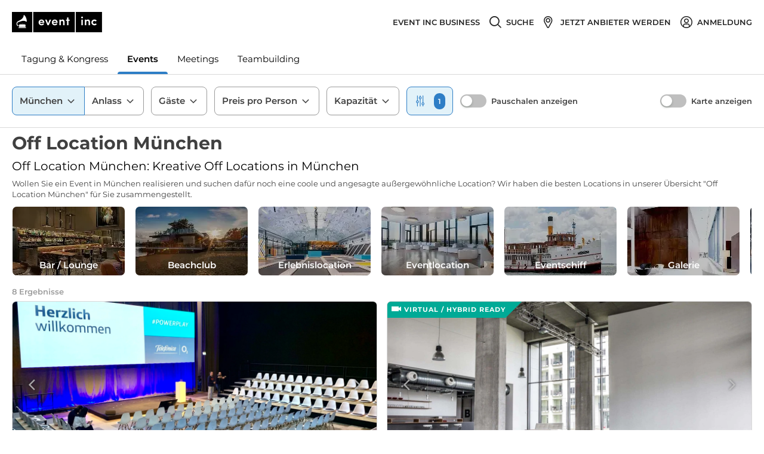

--- FILE ---
content_type: application/javascript; charset=UTF-8
request_url: https://www.eventinc.de/_next/static/chunks/1059-437fd42f5d0ebb01.js
body_size: 4196
content:
(self.webpackChunk_N_E=self.webpackChunk_N_E||[]).push([[1059],{62270:function(e,t,n){"use strict";function r(e){return r="function"==typeof Symbol&&"symbol"==typeof Symbol.iterator?function(e){return typeof e}:function(e){return e&&"function"==typeof Symbol&&e.constructor===Symbol&&e!==Symbol.prototype?"symbol":typeof e},r(e)}Object.defineProperty(t,"__esModule",{value:!0}),t.default=void 0;var o=y(n(67294)),u=y(n(45697)),a=n(46871),c=p(n(36228)),i=p(n(19478)),l=p(n(96774)),f=n(31929),s=p(n(13594));function p(e){return e&&e.__esModule?e:{default:e}}function d(e){if("function"!==typeof WeakMap)return null;var t=new WeakMap,n=new WeakMap;return(d=function(e){return e?n:t})(e)}function y(e,t){if(!t&&e&&e.__esModule)return e;if(null===e||"object"!==r(e)&&"function"!==typeof e)return{default:e};var n=d(t);if(n&&n.has(e))return n.get(e);var o={},u=Object.defineProperty&&Object.getOwnPropertyDescriptor;for(var a in e)if("default"!==a&&Object.prototype.hasOwnProperty.call(e,a)){var c=u?Object.getOwnPropertyDescriptor(e,a):null;c&&(c.get||c.set)?Object.defineProperty(o,a,c):o[a]=e[a]}return o.default=e,n&&n.set(e,o),o}function b(e,t,n){return t in e?Object.defineProperty(e,t,{value:n,enumerable:!0,configurable:!0,writable:!0}):e[t]=n,e}function h(){return h=Object.assign||function(e){for(var t=1;t<arguments.length;t++){var n=arguments[t];for(var r in n)Object.prototype.hasOwnProperty.call(n,r)&&(e[r]=n[r])}return e},h.apply(this,arguments)}function v(e,t){if(!(e instanceof t))throw new TypeError("Cannot call a class as a function")}function m(e,t){for(var n=0;n<t.length;n++){var r=t[n];r.enumerable=r.enumerable||!1,r.configurable=!0,"value"in r&&(r.writable=!0),Object.defineProperty(e,r.key,r)}}function g(e,t){return g=Object.setPrototypeOf||function(e,t){return e.__proto__=t,e},g(e,t)}function O(e){var t=function(){if("undefined"===typeof Reflect||!Reflect.construct)return!1;if(Reflect.construct.sham)return!1;if("function"===typeof Proxy)return!0;try{return Boolean.prototype.valueOf.call(Reflect.construct(Boolean,[],(function(){}))),!0}catch(e){return!1}}();return function(){var n,r=C(e);if(t){var o=C(this).constructor;n=Reflect.construct(r,arguments,o)}else n=r.apply(this,arguments);return k(this,n)}}function k(e,t){if(t&&("object"===r(t)||"function"===typeof t))return t;if(void 0!==t)throw new TypeError("Derived constructors may only return object or undefined");return x(e)}function x(e){if(void 0===e)throw new ReferenceError("this hasn't been initialised - super() hasn't been called");return e}function C(e){return C=Object.setPrototypeOf?Object.getPrototypeOf:function(e){return e.__proto__||Object.getPrototypeOf(e)},C(e)}var j=function(e,t){var n={};for(var r in e)Object.prototype.hasOwnProperty.call(e,r)&&t.indexOf(r)<0&&(n[r]=e[r]);if(null!=e&&"function"===typeof Object.getOwnPropertySymbols){var o=0;for(r=Object.getOwnPropertySymbols(e);o<r.length;o++)t.indexOf(r[o])<0&&Object.prototype.propertyIsEnumerable.call(e,r[o])&&(n[r[o]]=e[r[o]])}return n},w=function(e){!function(e,t){if("function"!==typeof t&&null!==t)throw new TypeError("Super expression must either be null or a function");e.prototype=Object.create(t&&t.prototype,{constructor:{value:e,writable:!0,configurable:!0}}),Object.defineProperty(e,"prototype",{writable:!1}),t&&g(e,t)}(a,e);var t,n,r,u=O(a);function a(){var e;return v(this,a),(e=u.apply(this,arguments)).saveCheckbox=function(t){e.rcCheckbox=t},e.renderCheckbox=function(t){var n,r=t.getPrefixCls,u=x(e),a=u.props,l=u.context,f=a.prefixCls,s=a.className,p=a.children,d=a.indeterminate,y=a.style,v=a.onMouseEnter,m=a.onMouseLeave,g=j(a,["prefixCls","className","children","indeterminate","style","onMouseEnter","onMouseLeave"]),O=l.checkboxGroup,k=r("checkbox",f),C=h({},g);O&&(C.onChange=function(){g.onChange&&g.onChange.apply(g,arguments),O.toggleOption({label:p,value:a.value})},C.name=O.name,C.checked=-1!==O.value.indexOf(a.value),C.disabled=a.disabled||O.disabled);var w=(0,c.default)(s,(b(n={},"".concat(k,"-wrapper"),!0),b(n,"".concat(k,"-wrapper-checked"),C.checked),b(n,"".concat(k,"-wrapper-disabled"),C.disabled),n)),P=(0,c.default)(b({},"".concat(k,"-indeterminate"),d));return o.createElement("label",{className:w,style:y,onMouseEnter:v,onMouseLeave:m},o.createElement(i.default,h({},C,{prefixCls:k,className:P,ref:e.saveCheckbox})),void 0!==p&&o.createElement("span",null,p))},e}return t=a,(n=[{key:"componentDidMount",value:function(){var e=this.props.value,t=(this.context||{}).checkboxGroup,n=void 0===t?{}:t;n.registerValue&&n.registerValue(e),(0,s.default)("checked"in this.props||(this.context||{}).checkboxGroup||!("value"in this.props),"Checkbox","`value` is not validate prop, do you mean `checked`?")}},{key:"shouldComponentUpdate",value:function(e,t,n){return!(0,l.default)(this.props,e)||!(0,l.default)(this.state,t)||!(0,l.default)(this.context.checkboxGroup,n.checkboxGroup)}},{key:"componentDidUpdate",value:function(e){var t=e.value,n=this.props.value,r=(this.context||{}).checkboxGroup,o=void 0===r?{}:r;n!==t&&o.registerValue&&o.cancelValue&&(o.cancelValue(t),o.registerValue(n))}},{key:"componentWillUnmount",value:function(){var e=this.props.value,t=(this.context||{}).checkboxGroup,n=void 0===t?{}:t;n.cancelValue&&n.cancelValue(e)}},{key:"focus",value:function(){this.rcCheckbox.focus()}},{key:"blur",value:function(){this.rcCheckbox.blur()}},{key:"render",value:function(){return o.createElement(f.ConfigConsumer,null,this.renderCheckbox)}}])&&m(t.prototype,n),r&&m(t,r),Object.defineProperty(t,"prototype",{writable:!1}),a}(o.Component);w.__ANT_CHECKBOX=!0,w.defaultProps={indeterminate:!1},w.contextTypes={checkboxGroup:u.any},(0,a.polyfill)(w);var P=w;t.default=P},58338:function(e,t,n){"use strict";function r(e){return r="function"==typeof Symbol&&"symbol"==typeof Symbol.iterator?function(e){return typeof e}:function(e){return e&&"function"==typeof Symbol&&e.constructor===Symbol&&e!==Symbol.prototype?"symbol":typeof e},r(e)}Object.defineProperty(t,"__esModule",{value:!0}),t.default=void 0;var o=y(n(67294)),u=y(n(45697)),a=n(46871),c=p(n(36228)),i=p(n(96774)),l=p(n(97435)),f=p(n(62270)),s=n(31929);function p(e){return e&&e.__esModule?e:{default:e}}function d(e){if("function"!==typeof WeakMap)return null;var t=new WeakMap,n=new WeakMap;return(d=function(e){return e?n:t})(e)}function y(e,t){if(!t&&e&&e.__esModule)return e;if(null===e||"object"!==r(e)&&"function"!==typeof e)return{default:e};var n=d(t);if(n&&n.has(e))return n.get(e);var o={},u=Object.defineProperty&&Object.getOwnPropertyDescriptor;for(var a in e)if("default"!==a&&Object.prototype.hasOwnProperty.call(e,a)){var c=u?Object.getOwnPropertyDescriptor(e,a):null;c&&(c.get||c.set)?Object.defineProperty(o,a,c):o[a]=e[a]}return o.default=e,n&&n.set(e,o),o}function b(){return b=Object.assign||function(e){for(var t=1;t<arguments.length;t++){var n=arguments[t];for(var r in n)Object.prototype.hasOwnProperty.call(n,r)&&(e[r]=n[r])}return e},b.apply(this,arguments)}function h(e){return function(e){if(Array.isArray(e))return v(e)}(e)||function(e){if("undefined"!==typeof Symbol&&null!=e[Symbol.iterator]||null!=e["@@iterator"])return Array.from(e)}(e)||function(e,t){if(!e)return;if("string"===typeof e)return v(e,t);var n=Object.prototype.toString.call(e).slice(8,-1);"Object"===n&&e.constructor&&(n=e.constructor.name);if("Map"===n||"Set"===n)return Array.from(e);if("Arguments"===n||/^(?:Ui|I)nt(?:8|16|32)(?:Clamped)?Array$/.test(n))return v(e,t)}(e)||function(){throw new TypeError("Invalid attempt to spread non-iterable instance.\nIn order to be iterable, non-array objects must have a [Symbol.iterator]() method.")}()}function v(e,t){(null==t||t>e.length)&&(t=e.length);for(var n=0,r=new Array(t);n<t;n++)r[n]=e[n];return r}function m(e,t){for(var n=0;n<t.length;n++){var r=t[n];r.enumerable=r.enumerable||!1,r.configurable=!0,"value"in r&&(r.writable=!0),Object.defineProperty(e,r.key,r)}}function g(e,t){return g=Object.setPrototypeOf||function(e,t){return e.__proto__=t,e},g(e,t)}function O(e){var t=function(){if("undefined"===typeof Reflect||!Reflect.construct)return!1;if(Reflect.construct.sham)return!1;if("function"===typeof Proxy)return!0;try{return Boolean.prototype.valueOf.call(Reflect.construct(Boolean,[],(function(){}))),!0}catch(e){return!1}}();return function(){var n,r=C(e);if(t){var o=C(this).constructor;n=Reflect.construct(r,arguments,o)}else n=r.apply(this,arguments);return k(this,n)}}function k(e,t){if(t&&("object"===r(t)||"function"===typeof t))return t;if(void 0!==t)throw new TypeError("Derived constructors may only return object or undefined");return x(e)}function x(e){if(void 0===e)throw new ReferenceError("this hasn't been initialised - super() hasn't been called");return e}function C(e){return C=Object.setPrototypeOf?Object.getPrototypeOf:function(e){return e.__proto__||Object.getPrototypeOf(e)},C(e)}var j=function(e,t){var n={};for(var r in e)Object.prototype.hasOwnProperty.call(e,r)&&t.indexOf(r)<0&&(n[r]=e[r]);if(null!=e&&"function"===typeof Object.getOwnPropertySymbols){var o=0;for(r=Object.getOwnPropertySymbols(e);o<r.length;o++)t.indexOf(r[o])<0&&Object.prototype.propertyIsEnumerable.call(e,r[o])&&(n[r[o]]=e[r[o]])}return n},w=function(e){!function(e,t){if("function"!==typeof t&&null!==t)throw new TypeError("Super expression must either be null or a function");e.prototype=Object.create(t&&t.prototype,{constructor:{value:e,writable:!0,configurable:!0}}),Object.defineProperty(e,"prototype",{writable:!1}),t&&g(e,t)}(a,e);var t,n,r,u=O(a);function a(e){var t;return function(e,t){if(!(e instanceof t))throw new TypeError("Cannot call a class as a function")}(this,a),(t=u.call(this,e)).cancelValue=function(e){t.setState((function(t){return{registeredValues:t.registeredValues.filter((function(t){return t!==e}))}}))},t.registerValue=function(e){t.setState((function(t){var n=t.registeredValues;return{registeredValues:[].concat(h(n),[e])}}))},t.toggleOption=function(e){var n=t.state.registeredValues,r=t.state.value.indexOf(e.value),o=h(t.state.value);-1===r?o.push(e.value):o.splice(r,1),"value"in t.props||t.setState({value:o});var u=t.props.onChange;if(u){var a=t.getOptions();u(o.filter((function(e){return-1!==n.indexOf(e)})).sort((function(e,t){return a.findIndex((function(t){return t.value===e}))-a.findIndex((function(e){return e.value===t}))})))}},t.renderGroup=function(e){var n=e.getPrefixCls,r=x(t),u=r.props,a=r.state,i=u.prefixCls,s=u.className,p=u.style,d=u.options,y=j(u,["prefixCls","className","style","options"]),h=n("checkbox",i),v="".concat(h,"-group"),m=(0,l.default)(y,["children","defaultValue","value","onChange","disabled"]),g=u.children;d&&d.length>0&&(g=t.getOptions().map((function(e){return o.createElement(f.default,{prefixCls:h,key:e.value.toString(),disabled:"disabled"in e?e.disabled:u.disabled,value:e.value,checked:-1!==a.value.indexOf(e.value),onChange:e.onChange,className:"".concat(v,"-item")},e.label)})));var O=(0,c.default)(v,s);return o.createElement("div",b({className:O,style:p},m),g)},t.state={value:e.value||e.defaultValue||[],registeredValues:[]},t}return t=a,r=[{key:"getDerivedStateFromProps",value:function(e){return"value"in e?{value:e.value||[]}:null}}],(n=[{key:"getChildContext",value:function(){return{checkboxGroup:{toggleOption:this.toggleOption,value:this.state.value,disabled:this.props.disabled,name:this.props.name,registerValue:this.registerValue,cancelValue:this.cancelValue}}}},{key:"shouldComponentUpdate",value:function(e,t){return!(0,i.default)(this.props,e)||!(0,i.default)(this.state,t)}},{key:"getOptions",value:function(){return this.props.options.map((function(e){return"string"===typeof e?{label:e,value:e}:e}))}},{key:"render",value:function(){return o.createElement(s.ConfigConsumer,null,this.renderGroup)}}])&&m(t.prototype,n),r&&m(t,r),Object.defineProperty(t,"prototype",{writable:!1}),a}(o.Component);w.defaultProps={options:[]},w.propTypes={defaultValue:u.array,value:u.array,options:u.array.isRequired,onChange:u.func},w.childContextTypes={checkboxGroup:u.any},(0,a.polyfill)(w);var P=w;t.default=P},31059:function(e,t,n){"use strict";Object.defineProperty(t,"__esModule",{value:!0}),t.default=void 0;var r=u(n(62270)),o=u(n(58338));function u(e){return e&&e.__esModule?e:{default:e}}r.default.Group=o.default;var a=r.default;t.default=a},19478:function(e,t,n){"use strict";n.r(t),n.d(t,{default:function(){return b}});var r=n(42723),o=n(88239),u=n(99663),a=n(49135),c=n(93196),i=n(67294),l=n(45697),f=n.n(l),s=n(94184),p=n.n(s),d=n(46871),y=function(e){function t(n){(0,u.default)(this,t);var r=(0,a.default)(this,e.call(this,n));r.handleChange=function(e){var t=r.props,n=t.disabled,u=t.onChange;n||("checked"in r.props||r.setState({checked:e.target.checked}),u&&u({target:(0,o.default)({},r.props,{checked:e.target.checked}),stopPropagation:function(){e.stopPropagation()},preventDefault:function(){e.preventDefault()},nativeEvent:e.nativeEvent}))},r.saveInput=function(e){r.input=e};var c="checked"in n?n.checked:n.defaultChecked;return r.state={checked:c},r}return(0,c.default)(t,e),t.getDerivedStateFromProps=function(e,t){return"checked"in e?(0,o.default)({},t,{checked:e.checked}):null},t.prototype.focus=function(){this.input.focus()},t.prototype.blur=function(){this.input.blur()},t.prototype.render=function(){var e,t=this.props,n=t.prefixCls,u=t.className,a=t.style,c=t.name,l=t.id,f=t.type,s=t.disabled,d=t.readOnly,y=t.tabIndex,b=t.onClick,h=t.onFocus,v=t.onBlur,m=t.autoFocus,g=t.value,O=(0,r.default)(t,["prefixCls","className","style","name","id","type","disabled","readOnly","tabIndex","onClick","onFocus","onBlur","autoFocus","value"]),k=Object.keys(O).reduce((function(e,t){return"aria-"!==t.substr(0,5)&&"data-"!==t.substr(0,5)&&"role"!==t||(e[t]=O[t]),e}),{}),x=this.state.checked,C=p()(n,u,((e={})[n+"-checked"]=x,e[n+"-disabled"]=s,e));return i.createElement("span",{className:C,style:a},i.createElement("input",(0,o.default)({name:c,id:l,type:f,readOnly:d,disabled:s,tabIndex:y,className:n+"-input",checked:!!x,onClick:b,onFocus:h,onBlur:v,onChange:this.handleChange,autoFocus:m,ref:this.saveInput,value:g},k)),i.createElement("span",{className:n+"-inner"}))},t}(i.Component);y.propTypes={prefixCls:f().string,className:f().string,style:f().object,name:f().string,id:f().string,type:f().string,defaultChecked:f().oneOfType([f().number,f().bool]),checked:f().oneOfType([f().number,f().bool]),disabled:f().bool,onFocus:f().func,onBlur:f().func,onChange:f().func,onClick:f().func,tabIndex:f().oneOfType([f().string,f().number]),readOnly:f().bool,autoFocus:f().bool,value:f().any},y.defaultProps={prefixCls:"rc-checkbox",className:"",style:{},type:"checkbox",defaultChecked:!1,onFocus:function(){},onBlur:function(){},onChange:function(){}},(0,d.polyfill)(y);var b=y},96774:function(e){e.exports=function(e,t,n,r){var o=n?n.call(r,e,t):void 0;if(void 0!==o)return!!o;if(e===t)return!0;if("object"!==typeof e||!e||"object"!==typeof t||!t)return!1;var u=Object.keys(e),a=Object.keys(t);if(u.length!==a.length)return!1;for(var c=Object.prototype.hasOwnProperty.bind(t),i=0;i<u.length;i++){var l=u[i];if(!c(l))return!1;var f=e[l],s=t[l];if(!1===(o=n?n.call(r,f,s,l):void 0)||void 0===o&&f!==s)return!1}return!0}}}]);
//# sourceMappingURL=1059-437fd42f5d0ebb01.js.map

--- FILE ---
content_type: application/javascript; charset=UTF-8
request_url: https://www.eventinc.de/_next/static/ec0ee44a9187fc9db2a08647b78e711dbc6fee42/_buildManifest.js
body_size: 2327
content:
self.__BUILD_MANIFEST=function(s,c,t,e,a,i,r,d,o,n,b,u,j,p,f,h,k,g,q,v,w,_,l,y,m,N,z,I,R,S,B,F,A,D,E,L,M,T,U,C,P,x,G,H,J,K,O,Q,V){return{__rewrites:{beforeFiles:[],afterFiles:[],fallback:[]},"/_error":["static/css/9538e7766864864a.css","static/chunks/pages/_error-0ff99c85a1e8e66e.js"],"/logged-out":["static/css/ef2c262768e291a6.css","static/chunks/pages/logged-out-ee744a57f13aa68f.js"],"/login":[e,s,a,"static/css/9cfbf2073162bf53.css","static/chunks/pages/login-6fa19690ff027c04.js"],"/password/[action]":[e,"static/css/daaf5e2dc29ca46d.css","static/chunks/pages/password/[action]-bc04df8718ef8dc2.js"],"/projects":[c,s,i,a,t,r,o,d,n,u,p,q,v,w,"static/chunks/300-7a1bced122a6a783.js",b,"static/css/3c6a48c1ea904688.css","static/chunks/pages/projects-f6d5e95adb9233b3.js"],"/projects/create-wizard/new":[c,e,s,i,a,t,r,o,n,f,h,j,k,M,b,_,T,U,C,"static/chunks/pages/projects/create-wizard/new-d90d62441697468c.js"],"/projects/new":[c,e,s,i,a,t,r,o,u,g,f,h,k,q,N,"static/chunks/9060-32000610a19f1e8d.js",b,l,y,"static/css/a4fec22e149c7958.css","static/chunks/pages/projects/new-169e8da09e4e659e.js"],"/projects/users":[c,e,s,i,a,t,r,o,d,n,u,g,p,v,w,P,b,x,G,"static/chunks/pages/projects/users-da67da333e40bf88.js"],"/projects/users/new":[c,e,s,i,a,t,r,o,d,n,u,g,p,v,w,P,"static/chunks/2540-92fb4880b93a0141.js",b,x,G,"static/css/cdb22e22412eb846.css","static/chunks/pages/projects/users/new-0a849506ffe6b8fb.js"],"/projects/[project]":[c,e,s,i,a,t,r,o,d,n,u,g,f,h,j,k,p,q,v,w,m,N,z,A,_,l,y,I,R,S,D,"static/chunks/pages/projects/[project]-b3d60cb12cd97a32.js"],"/projects/[project]/compare":[c,e,s,i,a,t,r,o,d,u,g,f,h,k,p,q,m,N,H,b,l,y,S,"static/css/ce8d09949232d759.css","static/chunks/pages/projects/[project]/compare-6a8d06518c8fad1c.js"],"/projects/[project]/contact_requests/[contactRequest]":[c,e,s,i,a,t,r,o,d,n,u,g,f,h,j,k,p,q,v,w,m,N,z,A,_,l,y,I,R,S,D,"static/chunks/pages/projects/[project]/contact_requests/[contactRequest]-e8bab604887037ce.js"],"/projects/[project]/contact_requests/[contactRequest]/[requestSection]":[c,e,s,i,a,t,r,o,d,n,u,g,f,h,j,k,p,q,v,w,m,N,z,A,_,l,y,I,R,S,D,"static/chunks/pages/projects/[project]/contact_requests/[contactRequest]/[requestSection]-414209147d730881.js"],"/projects/[project]/settings/[section]":[c,e,s,i,a,t,r,o,d,n,u,g,f,h,k,p,q,v,w,N,b,l,y,"static/css/a7dcf23b53fbdb0d.css","static/chunks/pages/projects/[project]/settings/[section]-77d7b084384eff0f.js"],"/projects/[project]/update-wizard/edit":[c,e,s,i,a,t,r,o,n,f,h,j,k,M,b,_,T,U,C,"static/chunks/pages/projects/[project]/update-wizard/edit-6b7236a3a3219b53.js"],"/projects/[project]/[section]":[c,e,s,i,a,t,r,o,d,n,u,g,f,h,j,k,p,q,v,w,m,N,z,A,_,l,y,I,R,S,D,"static/chunks/pages/projects/[project]/[section]-b348ceb80731dd17.js"],"/provider-dashboard/requests":[c,s,i,a,t,r,o,n,f,h,j,k,J,b,_,l,K,O,"static/css/14bb55bfe0d5d901.css","static/chunks/pages/provider-dashboard/requests-f5f53d8a74eb4822.js"],"/provider-dashboard/requests/archived":[c,s,i,a,t,o,d,n,f,h,j,k,J,b,_,K,O,"static/css/d1c87e38f38f1670.css","static/chunks/pages/provider-dashboard/requests/archived-f83ecb0395c1d8b7.js"],"/provider-dashboard/requests/[ticketNumber]/edit":[c,e,s,i,a,t,r,o,d,n,u,g,f,h,j,k,p,v,w,m,z,b,_,l,y,I,R,Q,V,"static/chunks/pages/provider-dashboard/requests/[ticketNumber]/edit-a4e8cd75cf02675b.js"],"/provider-dashboard/requests/[ticketNumber]/past-offers":[c,e,s,i,a,t,r,o,d,n,u,g,f,h,j,k,p,v,w,m,z,b,_,l,y,I,R,Q,V,"static/chunks/pages/provider-dashboard/requests/[ticketNumber]/past-offers-0c654ad830bd788d.js"],"/provider-review/ratings/new":[e,i,n,v,"static/chunks/7750-8d7c800cbffbff3a.js","static/css/b8516f179f9e2c8e.css","static/chunks/pages/provider-review/ratings/new-fdf48c4c480719c4.js"],"/providers":[s,d,j,q,B,F,E,L,"static/chunks/pages/providers-954c8eafcf2aeaea.js"],"/providers/directory":["static/chunks/1846-43584edff303697a.js","static/chunks/pages/providers/directory-68c87a020d1c9bdd.js"],"/registration/edit":[c,e,s,i,a,t,r,o,d,n,u,g,p,v,w,"static/chunks/2741-a50c8ba8b159dd2b.js",b,"static/css/076f07a95b1197bc.css","static/chunks/pages/registration/edit-1e5a365b1ed3eaae.js"],"/search":[s,d,j,q,B,F,E,L,"static/chunks/pages/search-0c54ad8d2666fbc4.js"],"/users/confirmation":[c,e,a,t,b,"static/css/81247f9bee4009eb.css","static/chunks/pages/users/confirmation-d76302375a349998.js"],"/users/integrations/cronofy":[c,e,s,i,t,r,u,g,b,"static/css/05adfa5eea1c2a24.css","static/chunks/pages/users/integrations/cronofy-be6625b84e251b88.js"],"/[section]":[s,d,j,q,B,F,E,L,"static/chunks/pages/[section]-2022461a65be18a0.js"],"/[section]/[city]":[s,d,j,q,B,F,E,L,"static/chunks/pages/[section]/[city]-bc35f6b2f0628b6f.js"],"/[section]/[city]/[slug]":[c,s,t,r,d,h,p,m,B,"static/chunks/5110-9fa26566858f440c.js",b,F,"static/css/37f955025535b22f.css","static/chunks/pages/[section]/[city]/[slug]-83d507be479266de.js"],"/[section]/[city]/[slug]/book":[c,e,s,i,a,t,r,o,d,n,u,g,f,j,k,p,m,H,"static/chunks/2652-672feb653afa1d7c.js",b,_,"static/chunks/7298-15a5dc9911a9f445.js","static/css/bc5d24fcca8f153d.css","static/chunks/pages/[section]/[city]/[slug]/book-a0b0a283a64ac1ce.js"],sortedPages:["/_app","/_error","/logged-out","/login","/password/[action]","/projects","/projects/create-wizard/new","/projects/new","/projects/users","/projects/users/new","/projects/[project]","/projects/[project]/compare","/projects/[project]/contact_requests/[contactRequest]","/projects/[project]/contact_requests/[contactRequest]/[requestSection]","/projects/[project]/settings/[section]","/projects/[project]/update-wizard/edit","/projects/[project]/[section]","/provider-dashboard/requests","/provider-dashboard/requests/archived","/provider-dashboard/requests/[ticketNumber]/edit","/provider-dashboard/requests/[ticketNumber]/past-offers","/provider-review/ratings/new","/providers","/providers/directory","/registration/edit","/search","/users/confirmation","/users/integrations/cronofy","/[section]","/[section]/[city]","/[section]/[city]/[slug]","/[section]/[city]/[slug]/book"]}}("static/chunks/6180-aacbaf6b4ac99d1f.js","static/chunks/fec483df-30aa8ac9051ebc6d.js","static/chunks/5320-f945bc0e40f3025c.js","static/chunks/9377-faa907691895ca0b.js","static/chunks/1059-437fd42f5d0ebb01.js","static/chunks/5119-9e1937ff74551d09.js","static/chunks/7435-d52418e84d17a746.js","static/chunks/9059-61fcad67a805b910.js","static/chunks/4657-3c06b6e0e16bd7c7.js","static/chunks/4713-68ac731db53f545b.js","static/chunks/9336-cc7814f8a9a3e991.js","static/chunks/2109-a477be4ae821ce75.js","static/chunks/6675-47af74d8241441b1.js","static/chunks/9552-fde8a94383eb5b39.js","static/chunks/3953-225a1504187d47c1.js","static/chunks/8720-7febbf5cf9d34049.js","static/chunks/8653-8e3ecfebd0d87cb0.js","static/chunks/4749-dba6fcacc01b57dc.js","static/chunks/5675-fb702f39d783a018.js","static/chunks/4055-149d533887d9ba93.js","static/chunks/2307-ffe0f9041910f2c3.js","static/chunks/5201-345d81d5143a0a03.js","static/chunks/3046-bdb7143e7ee1b86d.js","static/chunks/3769-c6ee39ccbc1dc04e.js","static/chunks/2323-00b74be024cc5fc5.js","static/chunks/4165-05e53d079c176df1.js","static/chunks/6979-aeeecf048c0dfe3a.js","static/css/85b491d0602f42d3.css","static/chunks/166-373b1e71c06f56f2.js","static/chunks/4080-45dbb6295b306ccf.js","static/chunks/6723-afc40e5eb862ad2f.js","static/chunks/721-a5cf8bf1b9ea761c.js","static/chunks/5932-7f4a3d32f259ee00.js","static/css/11d80ae945732640.css","static/css/2db545062f03d3d1.css","static/chunks/1229-e948a95e05815333.js","static/chunks/9649-60ca7c4ee9960694.js","static/chunks/8772-2ac3404b830d60c8.js","static/css/dbe61f6aa9d00297.css","static/chunks/7638-160388edde4f623d.js","static/chunks/2740-00bf02828a76f0a5.js","static/css/d7b6eb43a98822b1.css","static/chunks/9329-2d54b59522d32f78.js","static/chunks/2719-97f239fc6c1527ac.js","static/chunks/97-d3d59b73e77f75c1.js","static/css/8549bcb504c0326e.css","static/chunks/4621-c45099abb43b7b75.js","static/chunks/9915-21adc1364afc2c73.js","static/css/283b008a1b4c31cc.css"),self.__BUILD_MANIFEST_CB&&self.__BUILD_MANIFEST_CB();